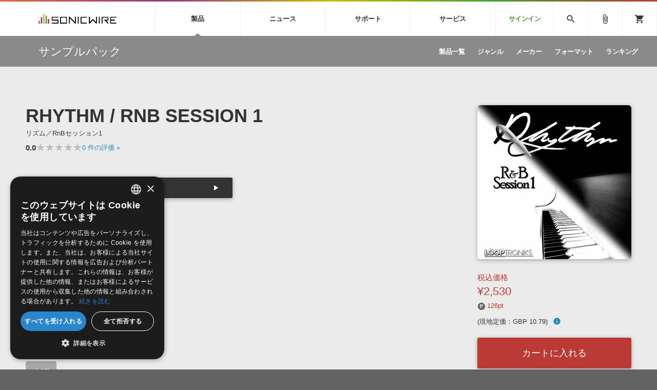

--- FILE ---
content_type: text/css
request_url: https://sonicwire.com/css/incremental-search.css?_=20260113090040
body_size: 5618
content:
.ui-autocomplete {
    max-height: 400px;
    overflow-y: auto;
    /* prevent horizontal scrollbar */
    overflow-x: hidden;
}

* html .ui-autocomplete {
    height: 100px;
}

label[for="main-search"]{
    display: none;
}

.ui-autocomplete .highlight {
    text-decoration: underline;
}

.ui-autocomplete-category {
    font-weight: bold;
    padding: 10px;
    margin: 20px 0 0;
    line-height: 1.5;
    background-color: #eeeeee;
}
.ui-autocomplete-category:first-child{
    margin: 0;
}

.ui-autocomplete .ui-autocomplete-category:focus {
    font-weight: normal;
}

.ui-widget-content {
    width: 150px;
    border: 1px solid #c5c5c5;
    background: #ffffff;
    color: #333333;
}

.ui-menu-item a {
    display: block;
    width: 100%;
    padding: 5px 10px;
}
.ui-menu-item a:hover {
    text-decoration: none;
}

.ui-menu .ui-menu-item:hover {
    background-color: #dedede;
}

.ui-menu-item a.ui-state-focus {
    background-color: #dedede;
}

/*アコーディオンメニュー*/
.accordion-container-wrap{
    background: #DFDFDF;
}

.accordion-container {
    display: flex;
    justify-content: center;
    align-items: center;
    margin: 0 auto;
    width: 150px;
}
.accordion-container .accordion-title {
    display: flex;
    justify-content: center;
    align-items: center;
    position: relative;
    width: 100%;
    height: 40px;
    margin: 0;
    padding-right: 30px;
    font-weight: normal;
    color: black;
    font-weight: bold;
    border-radius: 3px;
    border: 1px solid #DCDCDC;
    background: #fff;
    cursor: pointer;
    box-shadow: 0 1px 5px 0 rgba(0, 0, 0, .07);
    box-sizing: border-box;
    font-size: 13px;
}

.accordion-title .accordion-title-txt{
    display: inline-block;
    padding-left: 10px;
}
.accordion-title .arrow{
    position: absolute;
    right: 0;
    top: 0;
    width: 40px;
    height: 40px;
    transition: all 0.2s ease-in-out;
}
.accordion-title::before{
    display: none;
    content: attr(close);
}
.accordion-title .arrow:after {
    display: block;
    position: absolute;
    content: "";
    top: 50%;
    left: 50%;
    width: 8px;
    height: 1.5px;
    background: #000;
    transform: translate(-1.5px, -50%) rotate(135deg);
}
.accordion-title .arrow::before {
    display: block;
    position: absolute;
    content: "";
    top: 50%;
    right: 50%;
    transition: all 0.2s ease-in-out;
    width: 8px;
    height: 1.5px;
    background: #000;
    transform: translate(1.5px, -50%) rotate(45deg);
}
.accordion-title.open .accordion-title-txt{
    display: none;
}
.accordion-title.open::before{
    display: inline-block;
}
.accordion-title.open .arrow {
    transform: rotate(-180deg);
}

.accordion-content-wrap{
    position: relative;
    background: #DFDFDF;
    padding: 25px;
    margin-top: -50px;
    margin-bottom: 50px;
}
.accordion-content {
    display: none;
    padding-top: 0;
    margin: 0 auto 25px;
}
.accordion-content-inner{
    display: flex;
}
.accordion-content .search-col3{
    margin-bottom: 0;
    margin-right: 25px;
}
.accordion-content .search-col3:last-child{
    margin-right: 0;
}
.accordion-content .search-col3 select{
    width: 100%;
}
.accordion-content .form-price-lower{
    padding-right: 30px;
}
.accordion-content .form-price-lower:after{
    width: 30px;
}

.accordion-reset{
    display: none;
    justify-content: center;
    align-items: center;
    position: absolute;
    bottom: 30px;
    left: 25px;
    width: 70px;
    height: 30px;
    background: #DCDCDC;
    border: 1.5px solid #7B7B7B;
    color: #7B7B7B;
    border-radius: 3px;
    font-size: 12px;
    font-weight: bold;
    box-shadow: 0 1px 5px 0 rgba(0, 0, 0, .07);
    box-sizing: border-box;
    cursor: pointer;
}

.accordion-title.open + .accordion-reset{
    display: flex;
}

.accordion-content .select2-container--default .select2-selection--multiple{
    height: auto;
}
.accordion-content .select2-container--default .select2-selection--multiple .select2-selection__choice{
    margin-bottom: 5px;
    border: 1px solid #ccc;
    background: #DFDFDF;
}
.accordion-content .select2-container--default .select2-selection--multiple .select2-selection__choice__remove{
    box-shadow: none;
    border-right: 0;
    background: #DFDFDF;
    color: #999 !important;
    top: 0;
    height: 100%;
}
.accordion-content .select2-container--default .select2-selection--multiple .select2-selection__choice__remove:hover{
    background: transparent;
}
.accordion-content .select2-container .select2-search--inline .select2-search__field{
    margin-top: 0;
}

@media screen and (max-width: 980px){
    .accordion-content-inner{
        flex-direction: column;
    }
    .accordion-content .search-col3{
        margin-bottom: 20px;
        margin-right: 0;
    }
    .accordion-content .search-col3:last-child{
        margin-bottom: 0;
    }
}
@media screen and (max-width: 640px){
    .accordion-content-wrap{
        margin-top: -20px;
        padding: 20px;
    }
    .accordion-content {
        margin-bottom: 20px;
    }
    .accordion-content .search-col3{
        margin-bottom: 15px;
        margin-right: 0;
    }
    .accordion-content .search-col3 .box-form select+label{
        margin-bottom: 5px;
    }
    .accordion-container {
        width: 120px;
    }
    .accordion-title .arrow{
        width: 32px;
    }
    .accordion-reset{
        left: 20px;
        bottom: 25px;
        width: 55px;
        font-size: 11px;
    }
}


--- FILE ---
content_type: application/javascript
request_url: https://sonicwire.com/js/sw-functions.min.js
body_size: 4873
content:
var timer= null; function setCartCount(count) { var css= ""; if (count > 0) css= "@media (min-width: 981px) { .gmenu-badge:after { content: '" + count + "'; } }"; $("#cart-count-badge").html(css);} function addShoppingCart(data, purchased) { $.ajax({ url: "/mypage/cart/add_async", data: data, cache: false, success: function(json){ if ($(".notification").hasClass("notification-on")) { $(".notification").removeClass("notification-on");} var obj= JSON.parse(json); $(".notification").children("p").html("<a class='stretched-link' href='/mypage/cart'>" + obj.message + "</a>"); setCartCount(obj.count); $(".notification").addClass("notification-on"); if (timer) { clearTimeout(timer);} timer= setTimeout(function() {$(".notification").removeClass("notification-on");$(".notification").children("p").html("");}, 2000); if (Object.keys(obj.gtmProduct).length > 0) { window.dataLayer= window.dataLayer || []
        dataLayer.push({ 'event': 'addToCart', 'ecommerce': { 'currencyCode': 'JPY', 'add': { 'products': [{ 'name': obj.gtmProduct['name'], 'id': obj.gtmProduct['id'], 'price': obj.gtmProduct['price'], 'brand': obj.gtmProduct['brand'], 'category': obj.gtmProduct['category'], 'quantity': 1
                    }]
                }} });} if (obj.checkoutMessage != null) changeCartInButton(obj.gtmProduct['id'], obj.checkoutMessage);}});} function addBookmark(id, snd_kbn) { var data= null; if (snd_kbn== undefined) { data= "sho_code=" + id;} else { data= "snd_id=" + id + "&snd_kbn=" + snd_kbn;} $.ajax({ url: "/mypage/bookmark/add_async", data: data, cache: false, success: function(json){ if ($(".notification").hasClass("notification-on")) { $(".notification").removeClass("notification-on");} var obj= JSON.parse(json); $(".notification").children("p").html("<a class='stretched-link' href='/mypage/bookmark'>" + obj.message + "</a>"); $(".notification").addClass("notification-on"); if (timer) { clearTimeout(timer);} timer= setTimeout(function() {$(".notification").removeClass("notification-on");$(".notification").children("p").html("");}, 2000);}});} function changeCartInButton(id, msg) { $(`a[href*="addCart(\'sho_code=${id}"]`).html(msg).attr("href", "/mypage/cart/").css("background-color", "#47a12d");} $(function() { $("a#fancybox").unbind("fancybox"); $("a#fancybox").fancybox({ 'overlayColor' : '#111111', 'speedOut' : 80, 'overlayOpacity' : 0.8, 'margin' : 100
}); $("a#fancybox_os").unbind("fancybox"); $("a#fancybox_os").fancybox({ 'overlayColor' : '#111111', 'speedOut' : 80, 'overlayOpacity' : 0.6, 'padding' : 45
});}); $(document).ready(function(){ var keypressed= false; $("#keyword").unbind("keypress").keypress(function(e){ if (e.key=== 'Enter') { keypressed= true;}}); $("#keyword").unbind("keyup").keyup(function(e){ if (e.key=== 'Enter' && keypressed) { $('#search-btn').click();} keypressed= false;});}); function reportReview(productReviewId) { const reportBtn= $("#report-btn-" + productReviewId); $.ajax({ type: "POST", url: `/product_review/${productReviewId}/report/add`, data: { _token: $('meta[name="csrf-token"]').attr('content') }, success: function (json) { const obj= JSON.parse(json); if (obj.reported=== true) { reportBtn.html('<span class="material-symbols-outlined" style="font-size: 12px;">warning</span> ' + obj.buttonText); reportBtn.attr('onclick', ''); reportBtn.removeClass("report-btn");} showNotification({message: obj.message}) }, });} function voteReview(productReviewId) { const voteBtn= $("#vote-btn-" + productReviewId); if (voteBtn.hasClass('btn-processing')) { return;} voteBtn.addClass('btn-processing'); const isVoted= voteBtn.hasClass("voted-btn"); const url= `/product_review/${productReviewId}/vote/` + (isVoted ? "delete" : "add"); $.ajax({ type: "POST", url: url, data: { _token: $('meta[name="csrf-token"]').attr('content') }, success: function (json) { const obj= JSON.parse(json); if (obj.voted=== true) { voteBtn.addClass("voted-btn"); voteBtn.removeClass("vote-btn");} else if (obj.voted=== false) { voteBtn.removeClass("voted-btn"); voteBtn.addClass("vote-btn");} const voteCountElement= voteBtn.siblings("p"); if (voteCountElement.length > 0 && typeof obj.voteText=== "string") { voteCountElement.text(obj.voteText);} showNotification({message: obj.message});}, complete: function() { voteBtn.removeClass('btn-processing'); voteBtn.css('pointer-events', 'none'); setTimeout(function() { voteBtn.css('pointer-events', 'auto');}, 2000);}});} function showNotification(options) { const $notification= $(".notification"); const message= options.message || ''; const duration= options.duration || 2000; if ($notification.hasClass("notification-on")) { $notification.removeClass("notification-on");} $notification.children("p").text(message); $notification.addClass("notification-on"); if (timer) { clearTimeout(timer);} if (duration > 0) { timer= setTimeout(function () { $notification.removeClass("notification-on"); $notification.children("p").html("");}, duration);}}